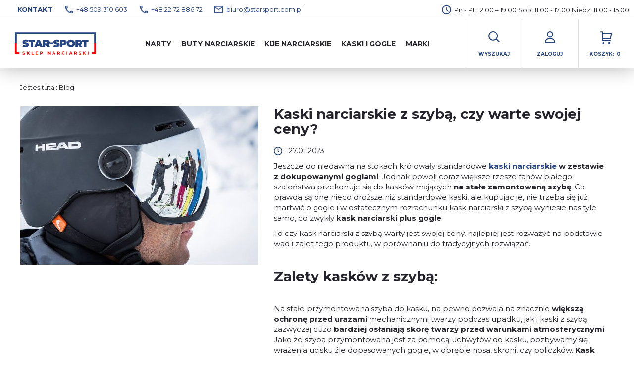

--- FILE ---
content_type: text/html; charset=utf-8
request_url: https://www.starsport.com.pl/blog/kaski-narciarskie-z-szyba-czy-warte-swojej-ceny
body_size: 6600
content:
<!DOCTYPE html>
<html lang="pl">
<head>
<title>Kaski narciarskie z szybą, czy warte swojej ceny? - Blog - Starsport</title>
<meta id="viewport" name="viewport" content="width=device-width, initial-scale=1.0" />
<meta http-equiv="Content-Type" content="text/html; charset=utf-8" />
<meta name="description" content="Jeszcze do niedawna na stokach królowały standardowe kaski narciarskie w zestawie z dokupowanymi goglami. Jednak powoli coraz większe rzesze fanów białego szaleństwa" />
<meta property="og:title" content="Kaski narciarskie z szybą, czy warte swojej ceny?"/>
<meta property="og:url" content="https://www.starsport.com.pl/blog/kaski-narciarskie-z-szyba-czy-warte-swojej-ceny"/>
<meta property="og:type" content="news"/>
<meta property="og:description" content="Jeszcze do niedawna na stokach królowały standardowe kaski narciarskie w zestawie z dokupowanymi goglami. Jednak powoli coraz większe rzesze fanów białego szaleństwa"/>
<meta property="og:site_name" content="www.starsport.com.pl"/>
<meta property="fb:admins" content="219269325141211"/>
<meta name="google-site-verification" content="SkQIB7aoa5J67084L512cqqKRo463S9y5w-woUJsQS4" />
<meta property='og:image' content='https://www.starsport.com.pl/cache/files/1133751951/head-kaskszyba---h-1600.jpg'/>
<link href="/css/all_gzip.css?v=80" type="text/css" rel="stylesheet" />
<link rel="shortcut icon" href="/grafika/favicon.ico" type="image/x-icon" />
<link rel="icon" href="/grafika/favicon.ico" type="image/x-icon" />
<!--[if lt IE 9]>
<script src="https://oss.maxcdn.com/libs/html5shiv/3.7.0/html5shiv.js"></script>
<script src="https://oss.maxcdn.com/libs/respond.js/1.4.2/respond.min.js"></script>
<![endif]-->
<!-- Google Tag Manager -->
<script>(function(w,d,s,l,i){w[l]=w[l]||[];w[l].push({'gtm.start':
new Date().getTime(),event:'gtm.js'});var f=d.getElementsByTagName(s)[0],
j=d.createElement(s),dl=l!='dataLayer'?'&l='+l:'';j.async=true;j.src=
'https://www.googletagmanager.com/gtm.js?id='+i+dl;f.parentNode.insertBefore(j,f);
})(window,document,'script','dataLayer','GTM-NGRHGDB8');</script>
<!-- End Google Tag Manager -->
<!-- Global site tag (gtag.js) - Google Analytics -->
<script type="text/plain" data-cookiecategory="all" src="https://www.googletagmanager.com/gtag/js?id=UA-6677227-1"></script>
<script type="text/plain" data-cookiecategory="all">
window.dataLayer = window.dataLayer || [];
function gtag(){dataLayer.push(arguments);}
gtag('js', new Date());
gtag('config', 'UA-6677227-1');
gtag('config', 'AW-1051341050');
window.dataLayer.push({
'pageType': 'blog'
});
</script>
<script type="application/ld+json">
{ "@context" : "http://schema.org",
"@type" : "Organization",
"name" : "Starsport",
"url" : "http://www.starsport.com.pl",
"logo": "http://www.starsport.com.pl/grafika/logo.png",
"contactPoint" : [
{ "@type" : "ContactPoint",
"telephone" : "+48509310603",
"contactType" : "customer service"
} ],
"potentialAction": {
"@type": "SearchAction",
"target": "http://www.starsport.com.pl/?q={search_term_string}",
"query-input": "required name=search_term_string"
}
}
</script>
</head>
<body class="body prod122945589 ">
<div id="wcag-link">
<a tabindex="1" href="#block-menu-main">Przejdź do menu głównego</a>
<a tabindex="2" href="#block-news">Przejdź do aktualności</a>
<a tabindex="3" href="#block-menu-footer">Przejdź do menu w stopce</a>
</div>
<div class="contacts">
<a href="/kontakt">KONTAKT</a>
<a href="tel:+48509310603">+48 509 310 603</a>
<a href="tel:+48227288672">+48 22 72 886 72</a>
<a class="mailer hidden">biuro|starsport.com.pl| |biuro|starsport.com.pl</a>
<span> Pn - Pt: 12:00 – 19:00
Sob: 11:00 - 17:00
Niedz: 11:00 - 15:00
</div>
<div class="wrapper">
<header class="has-shadow">
<div class="header-inside">
<div class="logo">
<a href="http://www.starsport.com.pl/" title="Starsport"></a>
</div>
<div class="header-right">
<div id="header_box" class="header-shop" >
<div class="search-button">
<span>Wyszukaj</span>
</div>
<div class="shop-user">
<a rel="nofollow" class="login" href="https://www.starsport.com.pl/user/account">
<span>Zaloguj</span>
</a>
</div>
<div class="shop-cart">
<!--
<a rel="nofollow" title="Sprawdź status" href="https://www.starsport.com.pl/user/order-state" class="check-status">
<span>Sprawdź status</span>
</a>
-->
<a rel="nofollow" href="https://www.starsport.com.pl/cart" id="koszyk">
<span>KOSZYK: </span> <span id="cart_count">0</span>
</a>
</div>
</div>
</div>
<div class="search">
<form action="/" method="GET">
<input type="hidden" name="PHPSESSID" value="c0270887134321d5aba5eed2b6c80a60" />
<label class="hidden" for="f_q">Szukaj w serwisie...</label>
<input id="f_q" type="text" name="q" value="" placeholder="Szukaj w serwisie..." />
<button title="Szukaj w serwisie..." type="submit"></button>
</form>
</div>
<div class="navbar-header">
<button type="button" class="navbar-toggle" data-toggle="collapse" data-target=".navbar-collapse-header">
<span class="sr-only">Pokaż menu</span> <span class="icon-bar"></span> <span class="icon-bar"></span> <span class="icon-bar"></span>
</button>
</div>
<div class="navbar-collapse collapse navbar-collapse-header">
<ul class="nav navbar-nav navbar-right nav-header" id="block-menu-main">
<li class="mdropdown"><a href="/narty">Narty</a>
<ul class="dropdown-menu"><li><a href="/narty/rossignol">ROSSIGNOL</a></li><li><a href="/narty/dynastar">DYNASTAR</a></li></ul></li>
<li class="mdropdown"><a href="/buty-narciarskie">Buty narciarskie</a>
<ul class="dropdown-menu"><li><a href="/buty-narciarskie/rossignol">ROSSIGNOL</a></li><li><a href="/buty-narciarskie/lange">LANGE</a></li></ul></li>
<li class="mdropdown"><a href="/kije-narciarskie">Kije narciarskie</a>
<ul class="dropdown-menu"><li><a href="/kije-narciarskie/rossignol">ROSSIGNOL</a></li></ul></li>
<li class="mdropdown"><a href="/kask-narciarski-i-gogle">Kaski i gogle</a>
<ul class="dropdown-menu"><li><a href="/kask-narciarski-i-gogle/bolle">BOLLE</a></li></ul></li>
<li class=""><a href="/marki">Marki</a></li>
</ul>
</div>
</div>
</header>
<div class="header-spacer"></div>
<div class="container">
<ol class="breadcrumb" itemscope itemtype="http://schema.org/BreadcrumbList">
<li class="jestes">
Jesteś tutaj:
</li>
<li itemprop="itemListElement" itemscope itemtype="http://schema.org/ListItem" class="breadcrumb-1">
<a itemprop="item" href="/blog">
<span itemprop="name">Blog</span>
</a>
<meta itemprop="position" content="1" />
</li>
</ol>
<div id="main" class="row row-offcanvas row-offcanvas-left">
<div id="content" class="col-sm-12 col-xs-12">
<div class="news news-122945589">
<div class="row">
<div class="col-md-7 col-sm-7 col-xs-12 pull-right">
<h1>Kaski narciarskie z szybą, czy warte swojej ceny?</h1>
<div class="date">
27.01.2023
</div>
</div>
<div class="col-md-5 col-sm-5 col-xs-12">
<div class="images">
<div class="image">
<a class="DmsImageBox" href="/cache/files/1133751951/head-kaskszyba.jpg">
<img src="/cache/files/1133751951/head-kaskszyba---w-480-h-500.jpg" alt="kask BOLLE" />
</a>
</div>
</div>
</div>
<div class="col-md-7 col-sm-7 col-xs-12">
<div class="description">
<p>Jeszcze do niedawna na stokach kr&oacute;lowały standardowe<strong>&nbsp;<a href="/kask-narciarski-i-gogle/bolle/kask-bolle-might-visor-offwhite-matte-2023">kaski narciarskie</a>&nbsp;w&nbsp;zestawie z&nbsp;dokupowanymi goglami</strong>. Jednak powoli coraz większe rzesze fan&oacute;w białego szaleństwa przekonuje się do kask&oacute;w mających <strong>na stałe zamontowaną szybę</strong>. Co prawda są one nieco droższe niż standardowe kaski, ale kupując je, nie&nbsp;trzeba się już martwić o&nbsp;gogle i&nbsp;w&nbsp;ostatecznym rozrachunku kask narciarski z&nbsp;szybą wyniesie nas tyle samo, co zwykły <strong>kask narciarski plus gogle</strong>.</p> <p>To czy&nbsp;kask narciarski z&nbsp;szybą warty jest swojej ceny, najlepiej jest rozważyć na podstawie wad i&nbsp;zalet tego produktu, w&nbsp;por&oacute;wnaniu do tradycyjnych rozwiązań.</p> <h2><strong>Zalety kask&oacute;w z&nbsp;szybą:</strong></h2> <p>Na stałe przymontowana szyba do kasku, na pewno pozwala na znacznie <strong>większą ochronę przed urazami</strong> mechanicznymi twarzy podczas upadku, jak i&nbsp;kaski z&nbsp;szybą zazwyczaj dużo <strong>bardziej osłaniają sk&oacute;rę twarzy przed warunkami atmosferycznymi</strong>. Jako że szyba przymontowana jest za&nbsp;pomocą uchwyt&oacute;w do kasku, pozbywamy się wrażenia ucisku źle dopasowanych gogle, w&nbsp;obrębie nosa, skroni, czy&nbsp;policzk&oacute;w. <strong>Kask z&nbsp;szybą</strong> może być także świetnym rozwiązaniem dla&nbsp;okularnik&oacute;w, kt&oacute;rzy doskonale znają problem pogodzenia dobrej ostrości wzroku z&nbsp;zabezpieczaniem oczu. No i&nbsp;oczywiście szyba będąca częścią kasku sprawi, że nie&nbsp;spos&oacute;b ją zgubić, jak i&nbsp;łatwo ją po prostu unieść, aby odsłonić oczy.</p> <h3><strong>Wady kask&oacute;w z&nbsp;szybką:</strong></h3> <p>Większych wad dla&nbsp;tego rozwiązania chyba raczej brak. Można zastanawiać się nad tym, że ilość kask&oacute;w z&nbsp;szybą jest znacznie niższa niż innych kask&oacute;w i&nbsp;osobnych gogli, przez&nbsp;co czasami wyb&oacute;r ogranicza się do zaledwie kilku sztuk. To znowu sprawia, że niekoniecznie łatwo odnajdziemy kaski zapewniające<strong> konstrukcje szyby w&nbsp;najnowszych technologiach</strong>, kt&oacute;re o&nbsp;wiele łatwiej znaleźć w&nbsp;goglach.</p> <p>Jeżeli zdecydujesz się na <strong>zakup kasku wraz z&nbsp;zamontowaną szybą</strong>, przeglądając dostępne opcje, pamiętaj, że najczęściej w&nbsp;sklepach pojawiają się kaski marki <a href="/kask-narciarski-i-gogle/bolle/kask-bolle-v-line-black-matte-2024">BOLLE V-LINE</a>, MIGHT VISOR, <a href="/kask-narciarski-i-gogle/bolle/kask-bolle-quiz-visor-royal-blue-matte-2023">QUIZ&nbsp;</a>dlatego zawsze warto mieć w&nbsp;razie czego typ w&nbsp;postaci kt&oacute;regoś z&nbsp;nich.</p>
</div>
</div>
</div>
</div>
</div>
</div>
</div>
<footer>
<div class="container">
<div class="footer">
<div class="nav-footer">
<a href="/o-firmie">O firmie</a>
<a href="/regulamin">Regulamin</a>
<a href="/polityka-prywatnosci">Polityka prywatności</a>
<a href="/reklamacje">Reklamacje</a>
<a href="/odstapienie-od-umowy">Odstąpienie od umowy</a>
<a href="/sposoby-platnosci">Sposoby płatności</a>
<a href="/dostawa-towarow">Dostawa towarów</a>
<a href="/kontakt">Kontakt</a>
<a href="/rodo-facebook">Rodo-facebook</a>
<a href="/blog">Blog</a>
</div>
<div class="footer-info">
<div class="footer-contact">
<div class="small-title">
Sklep stacjonarny
</div>
ul. Świerkowa 7, 05-802 Pruszków k/Warszawy<br />
T: <a href="tel:+48227288672">+48 22 728 86 72</a><br />
M: <a href="tel:+48509310603">+48 509 310 603</a><br />
E: <a class="mailer hidden">biuro|starsport.com.pl| |biuro|starsport.com.pl</a>
</div>
<div class="payments">
<div class="small-title">
Obsługujemy płatności
</div>
<div class="payments-items">
<div class="item">
<img data-src="/grafika/i_przelewy.png" alt="Przelewy24" />
</div>
<div class="item">
<img data-src="/grafika/i_pay.png" alt="Pay" />
</div>
<div class="item">
<img data-src="/grafika/i_blik.png" alt="Blik" />
</div>
<div class="item">
<img data-src="/grafika/i_visa.png" alt="Visa" />
</div>
<div class="item">
<img data-src="/grafika/i_mastercard.png" alt="MasterCard" />
</div>
<div class="item">
<img data-src="/grafika/i_paypo.png" alt="Paypo" />
</div>
</div>
</div>
</div>
</div>
<div class="copyright">
<div class="logotypy">
<a class="facebook" target="_blank" rel="noopener" href="https://www.facebook.com/starsportpruszkow/">
<img src="/grafika/i-facebook.png" alt="Facebook" />
</a>
<a class="instagram" target="_blank" rel="noopener" href="https://www.instagram.com/nartypruszkow/">
<img src="/grafika/i-instagram.png" alt="Instagram" />
</a>
</div>
<a class="logo-footer" href="/">
<?xml version="1.0" encoding="utf-8"?>
<!-- Generator: Adobe Illustrator 24.1.1, SVG Export Plug-In . SVG Version: 6.00 Build 0) -->
<svg version="1.1" id="Layer_1" xmlns="http://www.w3.org/2000/svg" xmlns:xlink="http://www.w3.org/1999/xlink" x="0px" y="0px"
viewBox="0 0 150 42" style="enable-background:new 0 0 150 42;" xml:space="preserve">
<style type="text/css">
.st0{fill:#FFFFFF;}
.st1{opacity:0.4;}
</style>
<polygon class="st0" points="3.5,19.9 3.5,3.7 146.5,3.7 146.5,19.9 150,19.9 150,0.1 0,0.1 0,19.9 "/>
<g class="st1">
<polygon class="st0" points="146.5,37 142,37 142,40.6 150,40.6 150,19.9 146.5,19.9 "/>
<polygon class="st0" points="3.5,19.9 0,19.9 0,40.6 8.2,40.6 8.2,37 3.5,37 "/>
</g>
<g>
<path class="st0" d="M15.1,41.7c-0.4-0.1-0.8-0.3-1-0.5l0.4-1c0.2,0.2,0.5,0.3,0.9,0.4s0.7,0.2,1,0.2c0.4,0,0.7-0.1,0.8-0.2
c0.2-0.1,0.3-0.3,0.3-0.4c0-0.1-0.1-0.2-0.2-0.3c-0.1-0.1-0.2-0.2-0.4-0.2c-0.2-0.1-0.4-0.1-0.7-0.2c-0.4-0.1-0.8-0.2-1.1-0.3
c-0.3-0.1-0.5-0.3-0.7-0.5c-0.2-0.2-0.3-0.5-0.3-0.9c0-0.3,0.1-0.6,0.3-0.9c0.2-0.3,0.4-0.5,0.8-0.6c0.4-0.2,0.8-0.2,1.3-0.2
c0.4,0,0.7,0,1.1,0.1c0.3,0.1,0.7,0.2,0.9,0.4l-0.4,1c-0.5-0.3-1.1-0.4-1.6-0.4c-0.4,0-0.6,0.1-0.8,0.2c-0.2,0.1-0.3,0.3-0.3,0.5
c0,0.2,0.1,0.3,0.3,0.4c0.2,0.1,0.5,0.2,0.9,0.3c0.4,0.1,0.8,0.2,1.1,0.3c0.3,0.1,0.5,0.3,0.7,0.5c0.2,0.2,0.3,0.5,0.3,0.9
c0,0.3-0.1,0.6-0.3,0.9s-0.5,0.5-0.8,0.6c-0.4,0.2-0.8,0.2-1.3,0.2C16,41.9,15.6,41.8,15.1,41.7z"/>
<path class="st0" d="M24.5,39.5l-0.8,0.8v1.4h-1.3v-5.7h1.3v2.7l2.5-2.7h1.5l-2.4,2.5l2.5,3.2h-1.5L24.5,39.5z"/>
<path class="st0" d="M31,36.1h1.3v4.6h2.9v1.1H31V36.1z"/>
<path class="st0" d="M43,40.7v1.1h-4.4v-5.7h4.3v1.1h-3v1.2h2.6v1h-2.6v1.3H43z"/>
<path class="st0" d="M50.5,36.3c0.4,0.2,0.7,0.4,0.9,0.7c0.2,0.3,0.3,0.7,0.3,1.1c0,0.4-0.1,0.8-0.3,1.1c-0.2,0.3-0.5,0.6-0.9,0.7
c-0.4,0.2-0.8,0.2-1.3,0.2H48v1.6h-1.3v-5.7h2.5C49.7,36.1,50.1,36.1,50.5,36.3z M50,38.9c0.2-0.2,0.3-0.4,0.3-0.7
c0-0.3-0.1-0.6-0.3-0.7c-0.2-0.2-0.5-0.3-0.9-0.3H48v2h1.1C49.5,39.1,49.8,39,50,38.9z"/>
<path class="st0" d="M65.4,36.1v5.7h-1.1l-2.8-3.5v3.5h-1.3v-5.7h1.1l2.8,3.5v-3.5H65.4z"/>
<path class="st0" d="M73.2,40.5h-2.6L70,41.8h-1.4l2.5-5.7h1.3l2.5,5.7h-1.4L73.2,40.5z M72.8,39.5l-0.9-2.2L71,39.5H72.8z"/>
<path class="st0" d="M81.9,41.8l-1.1-1.6h-0.1h-1.1v1.6h-1.3v-5.7h2.5c0.5,0,0.9,0.1,1.3,0.3c0.4,0.2,0.7,0.4,0.9,0.7
c0.2,0.3,0.3,0.7,0.3,1.1c0,0.4-0.1,0.8-0.3,1.1c-0.2,0.3-0.5,0.5-0.9,0.7l1.3,1.8H81.9z M81.6,37.4c-0.2-0.2-0.5-0.3-0.9-0.3h-1.1
v2h1.1c0.4,0,0.7-0.1,0.9-0.3c0.2-0.2,0.3-0.4,0.3-0.7C81.9,37.8,81.8,37.6,81.6,37.4z"/>
<path class="st0" d="M88.1,41.5c-0.5-0.3-0.8-0.6-1.1-1.1c-0.3-0.4-0.4-1-0.4-1.5s0.1-1.1,0.4-1.5c0.3-0.4,0.6-0.8,1.1-1.1
c0.5-0.3,1-0.4,1.6-0.4c0.5,0,0.9,0.1,1.3,0.3c0.4,0.2,0.7,0.4,1,0.7l-0.8,0.8c-0.4-0.4-0.9-0.7-1.4-0.7c-0.4,0-0.7,0.1-0.9,0.2
c-0.3,0.2-0.5,0.4-0.6,0.6c-0.2,0.3-0.2,0.6-0.2,0.9c0,0.4,0.1,0.7,0.2,0.9c0.2,0.3,0.4,0.5,0.6,0.6c0.3,0.2,0.6,0.2,0.9,0.2
c0.6,0,1-0.2,1.4-0.7l0.8,0.8c-0.3,0.3-0.6,0.6-1,0.8c-0.4,0.2-0.8,0.3-1.3,0.3C89.1,41.9,88.5,41.7,88.1,41.5z"/>
<path class="st0" d="M95.5,36.1h1.3v5.7h-1.3V36.1z"/>
<path class="st0" d="M104.6,40.5h-2.6l-0.5,1.2h-1.4l2.5-5.7h1.3l2.5,5.7h-1.4L104.6,40.5z M104.2,39.5l-0.9-2.2l-0.9,2.2H104.2z"
/>
<path class="st0" d="M113.3,41.8l-1.1-1.6h-0.1H111v1.6h-1.3v-5.7h2.5c0.5,0,0.9,0.1,1.3,0.3c0.4,0.2,0.7,0.4,0.9,0.7
c0.2,0.3,0.3,0.7,0.3,1.1c0,0.4-0.1,0.8-0.3,1.1c-0.2,0.3-0.5,0.5-0.9,0.7l1.3,1.8H113.3z M113,37.4c-0.2-0.2-0.5-0.3-0.9-0.3H111
v2h1.1c0.4,0,0.7-0.1,0.9-0.3c0.2-0.2,0.3-0.4,0.3-0.7C113.3,37.8,113.2,37.6,113,37.4z"/>
<path class="st0" d="M118.9,41.7c-0.4-0.1-0.8-0.3-1-0.5l0.4-1c0.2,0.2,0.5,0.3,0.9,0.4c0.3,0.1,0.7,0.2,1,0.2
c0.4,0,0.7-0.1,0.8-0.2c0.2-0.1,0.3-0.3,0.3-0.4c0-0.1-0.1-0.2-0.2-0.3c-0.1-0.1-0.2-0.2-0.4-0.2c-0.2-0.1-0.4-0.1-0.7-0.2
c-0.4-0.1-0.8-0.2-1.1-0.3c-0.3-0.1-0.5-0.3-0.7-0.5c-0.2-0.2-0.3-0.5-0.3-0.9c0-0.3,0.1-0.6,0.3-0.9c0.2-0.3,0.4-0.5,0.8-0.6
c0.4-0.2,0.8-0.2,1.3-0.2c0.4,0,0.7,0,1.1,0.1c0.3,0.1,0.7,0.2,0.9,0.4l-0.4,1c-0.5-0.3-1.1-0.4-1.6-0.4c-0.4,0-0.6,0.1-0.8,0.2
c-0.2,0.1-0.3,0.3-0.3,0.5c0,0.2,0.1,0.3,0.3,0.4c0.2,0.1,0.5,0.2,0.9,0.3c0.4,0.1,0.8,0.2,1.1,0.3c0.3,0.1,0.5,0.3,0.7,0.5
c0.2,0.2,0.3,0.5,0.3,0.9c0,0.3-0.1,0.6-0.3,0.9c-0.2,0.3-0.5,0.5-0.8,0.6c-0.4,0.2-0.8,0.2-1.3,0.2
C119.7,41.9,119.3,41.8,118.9,41.7z"/>
<path class="st0" d="M128.2,39.5l-0.8,0.8v1.4h-1.3v-5.7h1.3v2.7l2.5-2.7h1.5l-2.4,2.5l2.5,3.2H130L128.2,39.5z"/>
<path class="st0" d="M134.8,36.1h1.3v5.7h-1.3V36.1z"/>
</g>
<g>
<path class="st0" d="M16.6,27c-1-0.2-1.9-0.6-2.5-1l1.4-3.2c0.6,0.4,1.3,0.7,2.1,0.9c0.8,0.2,1.5,0.3,2.2,0.3
c0.6,0,1.1-0.1,1.3-0.2c0.3-0.1,0.4-0.3,0.4-0.5c0-0.3-0.2-0.5-0.5-0.6c-0.3-0.1-0.9-0.3-1.7-0.5c-1-0.2-1.9-0.4-2.5-0.7
c-0.7-0.2-1.3-0.6-1.8-1.2c-0.5-0.6-0.8-1.3-0.8-2.3c0-0.8,0.2-1.6,0.7-2.3c0.5-0.7,1.2-1.2,2.1-1.6c0.9-0.4,2-0.6,3.4-0.6
c0.9,0,1.8,0.1,2.7,0.3c0.9,0.2,1.6,0.5,2.3,0.9L24,17.9c-1.3-0.7-2.5-1-3.7-1c-1.1,0-1.7,0.3-1.7,0.8c0,0.3,0.2,0.5,0.5,0.6
c0.3,0.1,0.9,0.3,1.7,0.4c1,0.2,1.8,0.4,2.5,0.6c0.7,0.2,1.3,0.6,1.8,1.2s0.8,1.3,0.8,2.3c0,0.8-0.2,1.6-0.7,2.2
c-0.5,0.7-1.2,1.2-2.1,1.6c-0.9,0.4-2,0.6-3.4,0.6C18.7,27.3,17.7,27.2,16.6,27z"/>
<path class="st0" d="M29.2,17.3h-3.9v-3.4h12.2v3.4h-3.9V27h-4.4V17.3z"/>
<path class="st0" d="M46.2,24.7h-5L40.3,27h-4.5l5.8-13.2h4.4L51.7,27h-4.6L46.2,24.7z M45,21.5l-1.3-3.3l-1.3,3.3H45z"/>
<path class="st0" d="M57.3,23.7h-1.2V27h-4.4V13.9H58c1.2,0,2.3,0.2,3.2,0.6c0.9,0.4,1.6,1,2.1,1.7c0.5,0.8,0.7,1.6,0.7,2.6
c0,0.9-0.2,1.8-0.6,2.5c-0.4,0.7-1,1.3-1.8,1.7l2.8,4.1h-4.7L57.3,23.7z M59,17.7c-0.3-0.3-0.8-0.4-1.4-0.4h-1.6v3.1h1.6
c0.6,0,1.1-0.1,1.4-0.4c0.3-0.3,0.5-0.6,0.5-1.1C59.5,18.3,59.3,18,59,17.7z"/>
<path class="st0" d="M64.8,18.7h5.6v3.2h-5.6V18.7z"/>
<path class="st0" d="M73.6,27c-1-0.2-1.9-0.6-2.5-1l1.4-3.2c0.6,0.4,1.3,0.7,2.1,0.9c0.8,0.2,1.5,0.3,2.2,0.3
c0.6,0,1.1-0.1,1.3-0.2c0.3-0.1,0.4-0.3,0.4-0.5c0-0.3-0.2-0.5-0.5-0.6c-0.3-0.1-0.9-0.3-1.7-0.5c-1-0.2-1.9-0.4-2.5-0.7
c-0.7-0.2-1.3-0.6-1.8-1.2c-0.5-0.6-0.8-1.3-0.8-2.3c0-0.8,0.2-1.6,0.7-2.3c0.5-0.7,1.2-1.2,2.1-1.6c0.9-0.4,2-0.6,3.4-0.6
c0.9,0,1.8,0.1,2.7,0.3c0.9,0.2,1.6,0.5,2.3,0.9L81,17.9c-1.3-0.7-2.5-1-3.7-1c-1.1,0-1.7,0.3-1.7,0.8c0,0.3,0.2,0.5,0.5,0.6
c0.3,0.1,0.9,0.3,1.7,0.4c1,0.2,1.8,0.4,2.5,0.6c0.7,0.2,1.3,0.6,1.8,1.2s0.8,1.3,0.8,2.3c0,0.8-0.2,1.6-0.7,2.2
c-0.5,0.7-1.2,1.2-2.1,1.6c-0.9,0.4-2,0.6-3.4,0.6C75.7,27.3,74.6,27.2,73.6,27z"/>
<path class="st0" d="M93,14.5c0.9,0.4,1.6,1,2.1,1.7c0.5,0.8,0.7,1.6,0.7,2.6c0,1-0.2,1.9-0.7,2.6c-0.5,0.8-1.2,1.3-2.1,1.7
c-0.9,0.4-2,0.6-3.2,0.6h-1.9V27h-4.4V13.9h6.3C91,13.9,92.1,14.1,93,14.5z M90.9,20c0.3-0.3,0.5-0.6,0.5-1.1
c0-0.5-0.2-0.9-0.5-1.1c-0.3-0.3-0.8-0.4-1.4-0.4h-1.6v3.1h1.6C90.1,20.4,90.6,20.2,90.9,20z"/>
<path class="st0" d="M99.8,26.4c-1.1-0.6-2-1.4-2.7-2.5c-0.6-1-1-2.2-1-3.5c0-1.3,0.3-2.5,1-3.5c0.6-1,1.5-1.9,2.7-2.5
c1.1-0.6,2.4-0.9,3.8-0.9c1.4,0,2.7,0.3,3.8,0.9c1.1,0.6,2,1.4,2.7,2.5c0.6,1,1,2.2,1,3.5c0,1.3-0.3,2.5-1,3.5
c-0.6,1-1.5,1.9-2.7,2.5c-1.1,0.6-2.4,0.9-3.8,0.9C102.2,27.3,100.9,27,99.8,26.4z M105.1,23.3c0.4-0.3,0.8-0.7,1.1-1.1
c0.3-0.5,0.4-1.1,0.4-1.7c0-0.7-0.1-1.2-0.4-1.7c-0.3-0.5-0.6-0.9-1.1-1.1c-0.4-0.3-0.9-0.4-1.5-0.4c-0.6,0-1.1,0.1-1.5,0.4
c-0.4,0.3-0.8,0.7-1.1,1.1c-0.3,0.5-0.4,1.1-0.4,1.7c0,0.7,0.1,1.2,0.4,1.7c0.3,0.5,0.6,0.9,1.1,1.1c0.4,0.3,0.9,0.4,1.5,0.4
C104.1,23.7,104.6,23.6,105.1,23.3z"/>
<path class="st0" d="M117.5,23.7h-1.2V27h-4.4V13.9h6.3c1.2,0,2.3,0.2,3.2,0.6c0.9,0.4,1.6,1,2.1,1.7c0.5,0.8,0.7,1.6,0.7,2.6
c0,0.9-0.2,1.8-0.6,2.5c-0.4,0.7-1,1.3-1.8,1.7l2.8,4.1h-4.7L117.5,23.7z M119.3,17.7c-0.3-0.3-0.8-0.4-1.4-0.4h-1.6v3.1h1.6
c0.6,0,1.1-0.1,1.4-0.4c0.3-0.3,0.5-0.6,0.5-1.1C119.7,18.3,119.6,18,119.3,17.7z"/>
<path class="st0" d="M127.8,17.3h-3.9v-3.4h12.2v3.4h-3.9V27h-4.4V17.3z"/>
</g>
</svg>
</a>
© 2013 - 2021 www.starsport.com.pl | All rights reserved<br />
Projekt &amp; cms: <a title="Projektowanie stron Warszawa" href="https://www.zstudio.pl">www.zstudio.pl</a>
</div>
</div>
</footer>
</div>
<script async src="/js/all_gzip.js?v=79"></script>
</body>
</html>


--- FILE ---
content_type: image/svg+xml
request_url: https://www.starsport.com.pl/grafika/svg/logo.svg
body_size: 2162
content:
<?xml version="1.0" encoding="utf-8"?>
<!-- Generator: Adobe Illustrator 24.1.1, SVG Export Plug-In . SVG Version: 6.00 Build 0)  -->
<svg version="1.1" id="Layer_1" xmlns="http://www.w3.org/2000/svg" xmlns:xlink="http://www.w3.org/1999/xlink" x="0px" y="0px"
	 viewBox="0 0 150 42" style="enable-background:new 0 0 150 42;" xml:space="preserve">
<style type="text/css">
	.st0{fill:#244382;}
	.st1{fill:#ff0000;}
	.st2{fill:#ff0000;}
</style>
<g>
	<polygon class="st0" points="3.5,19.9 3.5,3.7 146.5,3.7 146.5,19.9 150,19.9 150,0.1 0,0.1 0,19.9 	"/>
	<g>
		<polygon class="st1" points="146.5,37 142,37 142,40.6 150,40.6 150,19.9 146.5,19.9 		"/>
		<polygon class="st1" points="3.5,19.9 0,19.9 0,40.6 8.2,40.6 8.2,37 3.5,37 		"/>
	</g>
	<g>
		<path class="st2" d="M15.1,41.7c-0.4-0.1-0.8-0.3-1-0.5l0.4-1c0.2,0.2,0.5,0.3,0.9,0.4s0.7,0.2,1,0.2c0.4,0,0.7-0.1,0.8-0.2
			c0.2-0.1,0.3-0.3,0.3-0.4c0-0.1-0.1-0.2-0.2-0.3c-0.1-0.1-0.2-0.2-0.4-0.2c-0.2-0.1-0.4-0.1-0.7-0.2c-0.4-0.1-0.8-0.2-1.1-0.3
			c-0.3-0.1-0.5-0.3-0.7-0.5c-0.2-0.2-0.3-0.5-0.3-0.9c0-0.3,0.1-0.6,0.3-0.9c0.2-0.3,0.4-0.5,0.8-0.6c0.4-0.2,0.8-0.2,1.3-0.2
			c0.4,0,0.7,0,1.1,0.1c0.3,0.1,0.7,0.2,0.9,0.4l-0.4,1c-0.5-0.3-1.1-0.4-1.6-0.4c-0.4,0-0.6,0.1-0.8,0.2c-0.2,0.1-0.3,0.3-0.3,0.5
			c0,0.2,0.1,0.3,0.3,0.4c0.2,0.1,0.5,0.2,0.9,0.3c0.4,0.1,0.8,0.2,1.1,0.3c0.3,0.1,0.5,0.3,0.7,0.5c0.2,0.2,0.3,0.5,0.3,0.9
			c0,0.3-0.1,0.6-0.3,0.9s-0.5,0.5-0.8,0.6c-0.4,0.2-0.8,0.2-1.3,0.2C16,41.9,15.6,41.8,15.1,41.7z"/>
		<path class="st2" d="M24.5,39.5l-0.8,0.8v1.4h-1.3v-5.7h1.3v2.7l2.5-2.7h1.5l-2.4,2.5l2.5,3.2h-1.5L24.5,39.5z"/>
		<path class="st2" d="M31,36.1h1.3v4.6h2.9v1.1H31V36.1z"/>
		<path class="st2" d="M43,40.7v1.1h-4.4v-5.7h4.3v1.1h-3v1.2h2.6v1h-2.6v1.3H43z"/>
		<path class="st2" d="M50.5,36.3c0.4,0.2,0.7,0.4,0.9,0.7c0.2,0.3,0.3,0.7,0.3,1.1c0,0.4-0.1,0.8-0.3,1.1c-0.2,0.3-0.5,0.6-0.9,0.7
			c-0.4,0.2-0.8,0.2-1.3,0.2H48v1.6h-1.3v-5.7h2.5C49.7,36.1,50.1,36.1,50.5,36.3z M50,38.9c0.2-0.2,0.3-0.4,0.3-0.7
			c0-0.3-0.1-0.6-0.3-0.7c-0.2-0.2-0.5-0.3-0.9-0.3H48v2h1.1C49.5,39.1,49.8,39,50,38.9z"/>
		<path class="st2" d="M65.4,36.1v5.7h-1.1l-2.8-3.5v3.5h-1.3v-5.7h1.1l2.8,3.5v-3.5H65.4z"/>
		<path class="st2" d="M73.2,40.5h-2.6L70,41.8h-1.4l2.5-5.7h1.3l2.5,5.7h-1.4L73.2,40.5z M72.8,39.5l-0.9-2.2L71,39.5H72.8z"/>
		<path class="st2" d="M81.9,41.8l-1.1-1.6h-0.1h-1.1v1.6h-1.3v-5.7h2.5c0.5,0,0.9,0.1,1.3,0.3c0.4,0.2,0.7,0.4,0.9,0.7
			c0.2,0.3,0.3,0.7,0.3,1.1c0,0.4-0.1,0.8-0.3,1.1c-0.2,0.3-0.5,0.5-0.9,0.7l1.3,1.8H81.9z M81.6,37.4c-0.2-0.2-0.5-0.3-0.9-0.3
			h-1.1v2h1.1c0.4,0,0.7-0.1,0.9-0.3c0.2-0.2,0.3-0.4,0.3-0.7C81.9,37.8,81.8,37.6,81.6,37.4z"/>
		<path class="st2" d="M88.1,41.5c-0.5-0.3-0.8-0.6-1.1-1.1c-0.3-0.4-0.4-1-0.4-1.5s0.1-1.1,0.4-1.5c0.3-0.4,0.6-0.8,1.1-1.1
			c0.5-0.3,1-0.4,1.6-0.4c0.5,0,0.9,0.1,1.3,0.3c0.4,0.2,0.7,0.4,1,0.7l-0.8,0.8c-0.4-0.4-0.9-0.7-1.4-0.7c-0.4,0-0.7,0.1-0.9,0.2
			c-0.3,0.2-0.5,0.4-0.6,0.6c-0.2,0.3-0.2,0.6-0.2,0.9c0,0.4,0.1,0.7,0.2,0.9c0.2,0.3,0.4,0.5,0.6,0.6c0.3,0.2,0.6,0.2,0.9,0.2
			c0.6,0,1-0.2,1.4-0.7l0.8,0.8c-0.3,0.3-0.6,0.6-1,0.8c-0.4,0.2-0.8,0.3-1.3,0.3C89.1,41.9,88.5,41.7,88.1,41.5z"/>
		<path class="st2" d="M95.5,36.1h1.3v5.7h-1.3V36.1z"/>
		<path class="st2" d="M104.6,40.5h-2.6l-0.5,1.2h-1.4l2.5-5.7h1.3l2.5,5.7h-1.4L104.6,40.5z M104.2,39.5l-0.9-2.2l-0.9,2.2H104.2z"
			/>
		<path class="st2" d="M113.3,41.8l-1.1-1.6h-0.1H111v1.6h-1.3v-5.7h2.5c0.5,0,0.9,0.1,1.3,0.3c0.4,0.2,0.7,0.4,0.9,0.7
			c0.2,0.3,0.3,0.7,0.3,1.1c0,0.4-0.1,0.8-0.3,1.1c-0.2,0.3-0.5,0.5-0.9,0.7l1.3,1.8H113.3z M113,37.4c-0.2-0.2-0.5-0.3-0.9-0.3H111
			v2h1.1c0.4,0,0.7-0.1,0.9-0.3c0.2-0.2,0.3-0.4,0.3-0.7C113.3,37.8,113.2,37.6,113,37.4z"/>
		<path class="st2" d="M118.9,41.7c-0.4-0.1-0.8-0.3-1-0.5l0.4-1c0.2,0.2,0.5,0.3,0.9,0.4c0.3,0.1,0.7,0.2,1,0.2
			c0.4,0,0.7-0.1,0.8-0.2c0.2-0.1,0.3-0.3,0.3-0.4c0-0.1-0.1-0.2-0.2-0.3c-0.1-0.1-0.2-0.2-0.4-0.2c-0.2-0.1-0.4-0.1-0.7-0.2
			c-0.4-0.1-0.8-0.2-1.1-0.3c-0.3-0.1-0.5-0.3-0.7-0.5c-0.2-0.2-0.3-0.5-0.3-0.9c0-0.3,0.1-0.6,0.3-0.9c0.2-0.3,0.4-0.5,0.8-0.6
			c0.4-0.2,0.8-0.2,1.3-0.2c0.4,0,0.7,0,1.1,0.1c0.3,0.1,0.7,0.2,0.9,0.4l-0.4,1c-0.5-0.3-1.1-0.4-1.6-0.4c-0.4,0-0.6,0.1-0.8,0.2
			c-0.2,0.1-0.3,0.3-0.3,0.5c0,0.2,0.1,0.3,0.3,0.4c0.2,0.1,0.5,0.2,0.9,0.3c0.4,0.1,0.8,0.2,1.1,0.3c0.3,0.1,0.5,0.3,0.7,0.5
			c0.2,0.2,0.3,0.5,0.3,0.9c0,0.3-0.1,0.6-0.3,0.9c-0.2,0.3-0.5,0.5-0.8,0.6c-0.4,0.2-0.8,0.2-1.3,0.2
			C119.7,41.9,119.3,41.8,118.9,41.7z"/>
		<path class="st2" d="M128.2,39.5l-0.8,0.8v1.4h-1.3v-5.7h1.3v2.7l2.5-2.7h1.5l-2.4,2.5l2.5,3.2H130L128.2,39.5z"/>
		<path class="st2" d="M134.8,36.1h1.3v5.7h-1.3V36.1z"/>
	</g>
	<g>
		<path class="st0" d="M16.6,27c-1-0.2-1.9-0.6-2.5-1l1.4-3.2c0.6,0.4,1.3,0.7,2.1,0.9c0.8,0.2,1.5,0.3,2.2,0.3
			c0.6,0,1.1-0.1,1.3-0.2c0.3-0.1,0.4-0.3,0.4-0.5c0-0.3-0.2-0.5-0.5-0.6c-0.3-0.1-0.9-0.3-1.7-0.5c-1-0.2-1.9-0.4-2.5-0.7
			c-0.7-0.2-1.3-0.6-1.8-1.2c-0.5-0.6-0.8-1.3-0.8-2.3c0-0.8,0.2-1.6,0.7-2.3c0.5-0.7,1.2-1.2,2.1-1.6c0.9-0.4,2-0.6,3.4-0.6
			c0.9,0,1.8,0.1,2.7,0.3c0.9,0.2,1.6,0.5,2.3,0.9L24,17.9c-1.3-0.7-2.5-1-3.7-1c-1.1,0-1.7,0.3-1.7,0.8c0,0.3,0.2,0.5,0.5,0.6
			c0.3,0.1,0.9,0.3,1.7,0.4c1,0.2,1.8,0.4,2.5,0.6c0.7,0.2,1.3,0.6,1.8,1.2s0.8,1.3,0.8,2.3c0,0.8-0.2,1.6-0.7,2.2
			c-0.5,0.7-1.2,1.2-2.1,1.6c-0.9,0.4-2,0.6-3.4,0.6C18.7,27.3,17.7,27.2,16.6,27z"/>
		<path class="st0" d="M29.2,17.3h-3.9v-3.4h12.2v3.4h-3.9V27h-4.4V17.3z"/>
		<path class="st0" d="M46.2,24.7h-5L40.3,27h-4.5l5.8-13.2h4.4L51.7,27h-4.6L46.2,24.7z M45,21.5l-1.3-3.3l-1.3,3.3H45z"/>
		<path class="st0" d="M57.3,23.7h-1.2V27h-4.4V13.9H58c1.2,0,2.3,0.2,3.2,0.6c0.9,0.4,1.6,1,2.1,1.7c0.5,0.8,0.7,1.6,0.7,2.6
			c0,0.9-0.2,1.8-0.6,2.5c-0.4,0.7-1,1.3-1.8,1.7l2.8,4.1h-4.7L57.3,23.7z M59,17.7c-0.3-0.3-0.8-0.4-1.4-0.4h-1.6v3.1h1.6
			c0.6,0,1.1-0.1,1.4-0.4c0.3-0.3,0.5-0.6,0.5-1.1C59.5,18.3,59.3,18,59,17.7z"/>
		<path class="st0" d="M64.8,18.7h5.6v3.2h-5.6V18.7z"/>
		<path class="st0" d="M73.6,27c-1-0.2-1.9-0.6-2.5-1l1.4-3.2c0.6,0.4,1.3,0.7,2.1,0.9c0.8,0.2,1.5,0.3,2.2,0.3
			c0.6,0,1.1-0.1,1.3-0.2c0.3-0.1,0.4-0.3,0.4-0.5c0-0.3-0.2-0.5-0.5-0.6c-0.3-0.1-0.9-0.3-1.7-0.5c-1-0.2-1.9-0.4-2.5-0.7
			c-0.7-0.2-1.3-0.6-1.8-1.2c-0.5-0.6-0.8-1.3-0.8-2.3c0-0.8,0.2-1.6,0.7-2.3c0.5-0.7,1.2-1.2,2.1-1.6c0.9-0.4,2-0.6,3.4-0.6
			c0.9,0,1.8,0.1,2.7,0.3c0.9,0.2,1.6,0.5,2.3,0.9L81,17.9c-1.3-0.7-2.5-1-3.7-1c-1.1,0-1.7,0.3-1.7,0.8c0,0.3,0.2,0.5,0.5,0.6
			c0.3,0.1,0.9,0.3,1.7,0.4c1,0.2,1.8,0.4,2.5,0.6c0.7,0.2,1.3,0.6,1.8,1.2s0.8,1.3,0.8,2.3c0,0.8-0.2,1.6-0.7,2.2
			c-0.5,0.7-1.2,1.2-2.1,1.6c-0.9,0.4-2,0.6-3.4,0.6C75.7,27.3,74.6,27.2,73.6,27z"/>
		<path class="st0" d="M93,14.5c0.9,0.4,1.6,1,2.1,1.7c0.5,0.8,0.7,1.6,0.7,2.6c0,1-0.2,1.9-0.7,2.6c-0.5,0.8-1.2,1.3-2.1,1.7
			c-0.9,0.4-2,0.6-3.2,0.6h-1.9V27h-4.4V13.9h6.3C91,13.9,92.1,14.1,93,14.5z M90.9,20c0.3-0.3,0.5-0.6,0.5-1.1
			c0-0.5-0.2-0.9-0.5-1.1c-0.3-0.3-0.8-0.4-1.4-0.4h-1.6v3.1h1.6C90.1,20.4,90.6,20.2,90.9,20z"/>
		<path class="st0" d="M99.8,26.4c-1.1-0.6-2-1.4-2.7-2.5c-0.6-1-1-2.2-1-3.5c0-1.3,0.3-2.5,1-3.5c0.6-1,1.5-1.9,2.7-2.5
			c1.1-0.6,2.4-0.9,3.8-0.9c1.4,0,2.7,0.3,3.8,0.9c1.1,0.6,2,1.4,2.7,2.5c0.6,1,1,2.2,1,3.5c0,1.3-0.3,2.5-1,3.5
			c-0.6,1-1.5,1.9-2.7,2.5c-1.1,0.6-2.4,0.9-3.8,0.9C102.2,27.3,100.9,27,99.8,26.4z M105.1,23.3c0.4-0.3,0.8-0.7,1.1-1.1
			c0.3-0.5,0.4-1.1,0.4-1.7c0-0.7-0.1-1.2-0.4-1.7c-0.3-0.5-0.6-0.9-1.1-1.1c-0.4-0.3-0.9-0.4-1.5-0.4c-0.6,0-1.1,0.1-1.5,0.4
			c-0.4,0.3-0.8,0.7-1.1,1.1c-0.3,0.5-0.4,1.1-0.4,1.7c0,0.7,0.1,1.2,0.4,1.7c0.3,0.5,0.6,0.9,1.1,1.1c0.4,0.3,0.9,0.4,1.5,0.4
			C104.1,23.7,104.6,23.6,105.1,23.3z"/>
		<path class="st0" d="M117.5,23.7h-1.2V27h-4.4V13.9h6.3c1.2,0,2.3,0.2,3.2,0.6c0.9,0.4,1.6,1,2.1,1.7c0.5,0.8,0.7,1.6,0.7,2.6
			c0,0.9-0.2,1.8-0.6,2.5c-0.4,0.7-1,1.3-1.8,1.7l2.8,4.1h-4.7L117.5,23.7z M119.3,17.7c-0.3-0.3-0.8-0.4-1.4-0.4h-1.6v3.1h1.6
			c0.6,0,1.1-0.1,1.4-0.4c0.3-0.3,0.5-0.6,0.5-1.1C119.7,18.3,119.6,18,119.3,17.7z"/>
		<path class="st0" d="M127.8,17.3h-3.9v-3.4h12.2v3.4h-3.9V27h-4.4V17.3z"/>
	</g>
</g>
</svg>


--- FILE ---
content_type: image/svg+xml
request_url: https://www.starsport.com.pl/grafika/svg/i_loop.svg
body_size: 397
content:
<?xml version="1.0" encoding="utf-8"?>
<!-- Generator: Adobe Illustrator 24.1.1, SVG Export Plug-In . SVG Version: 6.00 Build 0)  -->
<svg version="1.1" id="Layer_1" xmlns="http://www.w3.org/2000/svg" xmlns:xlink="http://www.w3.org/1999/xlink" x="0px" y="0px"
	 viewBox="0 0 50 49" style="enable-background:new 0 0 50 49;" xml:space="preserve">
<style type="text/css">
	.st0{fill:#244382;}
</style>
<path class="st0" d="M49.3,45.2L37.5,33.4c2.6-3.5,4.2-7.8,4.2-12.5C41.7,9.4,32.4,0,20.9,0S0,9.4,0,20.9s9.4,20.9,20.9,20.9
	c5.2,0,10-1.9,13.6-5.1l11.7,11.7c0.4,0.4,1,0.7,1.6,0.7s1.1-0.2,1.6-0.7C50.2,47.5,50.2,46.1,49.3,45.2z M20.9,37.3
	c-9,0-16.4-7.4-16.4-16.4S11.8,4.5,20.9,4.5s16.4,7.4,16.4,16.4S29.9,37.3,20.9,37.3z"/>
</svg>


--- FILE ---
content_type: image/svg+xml
request_url: https://www.starsport.com.pl/grafika/svg/i_date.svg
body_size: 409
content:
<?xml version="1.0" encoding="utf-8"?>
<!-- Generator: Adobe Illustrator 24.1.1, SVG Export Plug-In . SVG Version: 6.00 Build 0)  -->
<svg version="1.1" id="transport" xmlns="http://www.w3.org/2000/svg" xmlns:xlink="http://www.w3.org/1999/xlink" x="0px" y="0px"
	 viewBox="0 0 50 50" style="enable-background:new 0 0 50 50;" xml:space="preserve">
<style type="text/css">
	.st0{fill:#163567;}
</style>
<g>
	<path class="st0" d="M25,0C11.2,0,0,11.2,0,25s11.2,25,25,25s25-11.2,25-25S38.8,0,25,0z M25,45.5C13.7,45.5,4.5,36.3,4.5,25
		S13.7,4.5,25,4.5S45.5,13.7,45.5,25S36.3,45.5,25,45.5z"/>
	<path class="st0" d="M27.3,24.1V10.5c0-1.3-1-2.3-2.3-2.3s-2.3,1-2.3,2.3V25c0,0.3,0.1,0.6,0.2,0.9c0.1,0.3,0.3,0.5,0.5,0.7
		l5.8,5.8c0.4,0.4,1,0.7,1.6,0.7s1.2-0.2,1.6-0.7c0.9-0.9,0.9-2.3,0-3.2L27.3,24.1z"/>
</g>
</svg>


--- FILE ---
content_type: image/svg+xml
request_url: https://www.starsport.com.pl/grafika/svg/arrow_right_small.svg
body_size: 319
content:
<?xml version="1.0" encoding="utf-8"?>
<!-- Generator: Adobe Illustrator 24.1.1, SVG Export Plug-In . SVG Version: 6.00 Build 0)  -->
<svg version="1.1" id="Layer_1" xmlns="http://www.w3.org/2000/svg" xmlns:xlink="http://www.w3.org/1999/xlink" x="0px" y="0px"
	 viewBox="0 0 10 15" style="enable-background:new 0 0 10 15;" xml:space="preserve">
<style type="text/css">
	.st0{fill:#244382;}
</style>
<path class="st0" d="M0.7,0.7c-1,1-1,2.6,0,3.5L4,7.5l-3.2,3.2c-1,1-1,2.6,0,3.5s2.6,1,3.5,0l5-5C9.8,8.8,10,8.1,10,7.5
	S9.8,6.2,9.3,5.7l-5-5C3.3-0.2,1.7-0.2,0.7,0.7z"/>
</svg>


--- FILE ---
content_type: image/svg+xml
request_url: https://www.starsport.com.pl/grafika/svg/i_basket.svg
body_size: 405
content:
<?xml version="1.0" encoding="utf-8"?>
<!-- Generator: Adobe Illustrator 24.1.1, SVG Export Plug-In . SVG Version: 6.00 Build 0)  -->
<svg version="1.1" id="Layer_1" xmlns="http://www.w3.org/2000/svg" xmlns:xlink="http://www.w3.org/1999/xlink" x="0px" y="0px"
	 viewBox="0 0 50 55" style="enable-background:new 0 0 50 55;" xml:space="preserve">
<style type="text/css">
	.st0{fill:#244382;}
</style>
<g>
	<path class="st0" d="M49.5,7.1c-0.4-0.5-1-0.8-1.7-0.8h-37V2.6c0-1.2-1-2.2-2.2-2.2H0v4.3h6.5v35.3c0,1.2,1,2.2,2.2,2.2h34.6v-4.3
		H10.8v-4.3h31.3c1,0,1.9-0.7,2.1-1.6l5.8-23.1C50.1,8.3,50,7.6,49.5,7.1z M40.4,29.3H10.8V10.6h34.3L40.4,29.3z"/>
	<circle class="st0" cx="13" cy="50.2" r="4.3"/>
	<circle class="st0" cx="37.5" cy="50.2" r="4.3"/>
</g>
</svg>


--- FILE ---
content_type: image/svg+xml
request_url: https://www.starsport.com.pl/grafika/svg/i_account.svg
body_size: 414
content:
<?xml version="1.0" encoding="utf-8"?>
<!-- Generator: Adobe Illustrator 24.1.1, SVG Export Plug-In . SVG Version: 6.00 Build 0)  -->
<svg version="1.1" id="Layer_1" xmlns="http://www.w3.org/2000/svg" xmlns:xlink="http://www.w3.org/1999/xlink" x="0px" y="0px"
	 viewBox="0 0 50 58" style="enable-background:new 0 0 50 58;" xml:space="preserve">
<style type="text/css">
	.st0{fill:#244382;}
</style>
<g>
	<path class="st0" d="M25,30.1c8.2,0,15-6.7,15-15s-6.7-15-15-15s-15,6.7-15,15S16.8,30.1,25,30.1z M25,5c5.6,0,10.2,4.6,10.2,10.2
		S30.6,25.3,25,25.3s-10.2-4.6-10.2-10.2S19.4,5,25,5z"/>
	<path class="st0" d="M29.3,32.9h-8.7C9.3,32.9,0,42.1,0,53.5v4.2h50v-4.2C50,42.1,40.7,32.9,29.3,32.9z M4.8,53
		c0.3-8.5,7.3-15.3,15.9-15.3h8.7c8.6,0,15.6,6.8,15.9,15.3H4.8z"/>
</g>
</svg>
